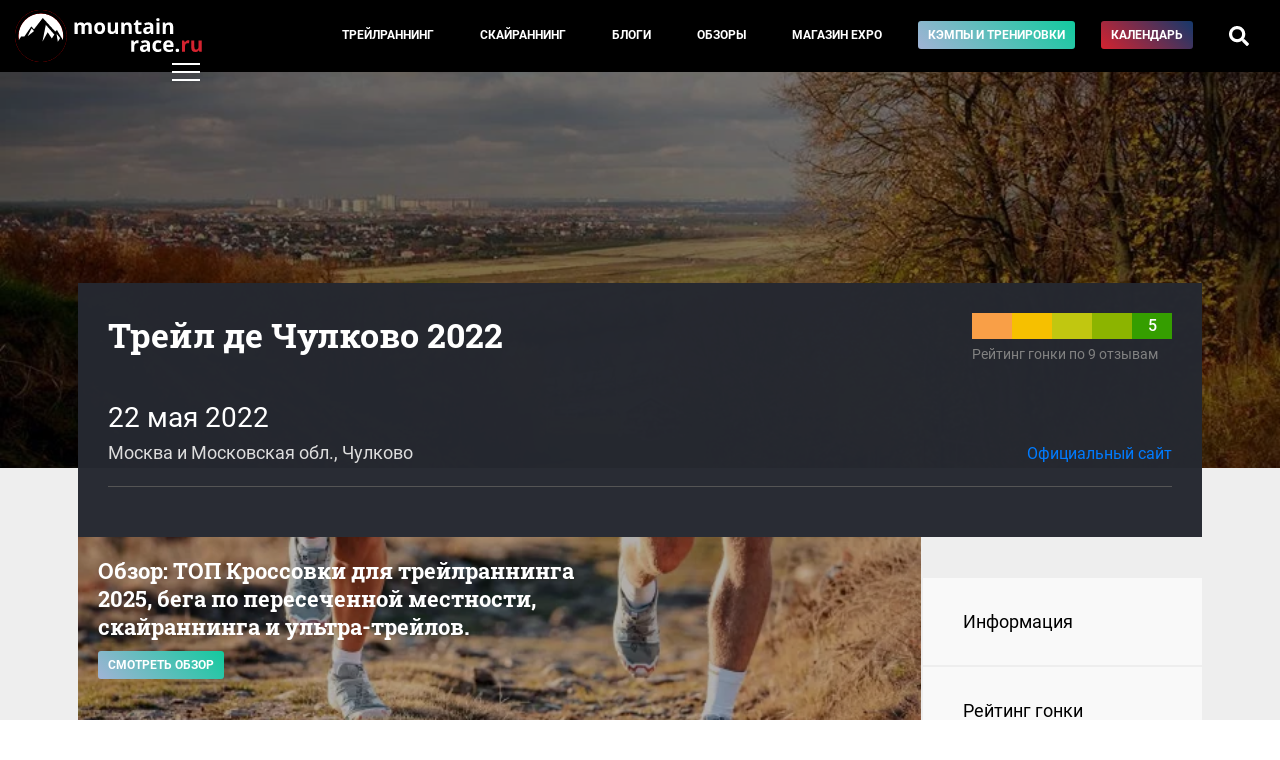

--- FILE ---
content_type: text/html; charset=UTF-8
request_url: https://mountain-race.ru/events/trail-de-chulkovo/2022-1/results/
body_size: 6687
content:
<!DOCTYPE html>
<html lang="ru-RU">
<head>
    <meta charset="UTF-8">
    <meta http-equiv="X-UA-Compatible" content="IE=edge">
    <meta name="viewport" content="width=device-width, initial-scale=1">
    <meta name="csrf-param" content="_csrf-frontend">
<meta name="csrf-token" content="CYWkrUB14s9vTiBeULQfaSdYyPW-y6AhcC5BWZK6AvVf7p3EMk2okBtjVjIbjCddQnW5qsuPwRJAa3R059Avmg==">
    <title>Результаты Трейл де Чулково 2022</title>
    <meta property="keywords" content="Trail de Чулково, соревнования по скайраннингу, соревнования по трейлраннингу, календарь соревнований, скайраннинг в России, трейлраннинг в России">
<meta property="description" content="Результаты Трейл де Чулково 2022">
<meta property="og:url" content="http://mountain-race.ru/events/trail-de-chulkovo/2022-1/results/">
<meta property="og:image" content="http://mountain-race.ru/uploads/calendar/0de6bce119ea75d0ef88658b473f6cd7.webp">
<meta property="og:title" content="Результаты Трейл де Чулково 2022">
<meta property="og:description" content="Результаты Трейл де Чулково 2022">
<link type="image/svg+xml" href="/favicon.svg" rel="icon">
<link type="font/woff" href="/fonts/Roboto-Regular.woff" rel="preload" crossorigin="anonymous" as="font">
<link type="font/woff" href="/fonts/Roboto-Medium.woff" rel="preload" crossorigin="anonymous" as="font">
<link type="font/woff" href="/fonts/Roboto-Bold.woff" rel="preload" crossorigin="anonymous" as="font">
<link type="font/woff" href="/fonts/RobotoSlab-Bold.woff" rel="preload" crossorigin="anonymous" as="font">
<link href="/css/main.css?v=3.24" rel="stylesheet" crossorigin="anonymous">        <!-- Yandex.Metrika counter -->
<script type="text/javascript" >
    (function (d, w, c) {
        (w[c] = w[c] || []).push(function() {
            try {
                w.yaCounter30397907 = new Ya.Metrika({
                    id:30397907,
                    clickmap:true,
                    trackLinks:true,
                    accurateTrackBounce:true
                });
            } catch(e) { }
        });

        var n = d.getElementsByTagName("script")[0],
            s = d.createElement("script"),
            f = function () { n.parentNode.insertBefore(s, n); };
        s.type = "text/javascript";
        s.async = true;
        s.src = "https://mc.yandex.ru/metrika/watch.js";

        if (w.opera == "[object Opera]") {
            d.addEventListener("DOMContentLoaded", f, false);
        } else { f(); }
    })(document, window, "yandex_metrika_callbacks");
</script>
<noscript><div><img src="https://mc.yandex.ru/watch/30397907" style="position:absolute; left:-9999px;" alt="" /></div></noscript>
<!-- /Yandex.Metrika counter -->
</head>
<body>
<style>
    .menu__link--camp{
        background: linear-gradient(45deg,#a1b3d5,#12ca9e);
        white-space: nowrap;
    }
</style>
    <div class="pageWrap">
        <header class="header">
            <div class="row align-items-center justify-content-between no-gutters">
                <div class="col-auto">
                    <div class="header__logo">
                        <a href="/">
                                                            <img src="/img/mountain-race.ru.svg" alt="mountain-race.ru">
                                                    </a>
                    </div>
                </div>
                <div class="col-auto">
                    <div class="menu d-none d-lg-block">
                        <div class="row no-gutters align-items-center">
                            <div class="col-12 col-md">
                                <div class="menu__inner">
                                    <div class="row">
                                        <div class="col">
                                            <div class="menu__item">
                                                <a href="/cat/trail-running/" class="menu__link">Трейлраннинг</a>
                                            </div>
                                        </div>
                                        <div class="col">
                                            <div class="menu__item">
                                                <a href="/cat/skyrunning/" class="menu__link">Скайраннинг</a>
                                            </div>
                                        </div>
                                        <div class="col">
                                            <div class="menu__item">
                                                <a href="/blogs" class="menu__link menu__link--blogs">Блоги</a>
                                            </div>
                                        </div>
                                        <div class="col">
                                            <div class="menu__item">
                                                <a href="/cat/equipment/" class="menu__link">Обзоры</a>
                                            </div>
                                        </div>
                                        <div class="col">
                                            <div class="menu__item">
                                                <a href="/seller/expo/" class="menu__link">Магазин&nbsp;EXPO</a>
                                            </div>
                                        </div>
                                        <div class="col">
                                            <div class="menu__item">
                                                <a href="/training/" class="menu__link menu__link--camp">Кэмпы и тренировки</a>
                                            </div>
                                        </div>
                                        <div class="col">
                                            <div class="menu__item">
                                                <a href="/events/" class="menu__link menu__link--calendar">Календарь</a>
                                            </div>
                                        </div>
                                        <div class="col">
                                            <div class="menu__item">
                                                <a href="#" class="menu__link menu__link--search"><i class="fas fa-search"></i></a>
                                            </div>
                                        </div>
                                        <div class="menu__search d-flex align-items-center">
    <form action="/search/" class="menu__search__form">
        <input type="text" name="q" class="menu__search__input" placeholder="Введите запрос" value="">
        <div class="menu__search__close"><i class="fas fa-times"></i></div>
    </form>
</div>

                                    </div>
                                </div>
                            </div>
                            <div class="col-12 col-md-auto">
                                <div class="row">
                                    <div class="col-12 col-md-auto order-2 order-md-1">

                                    </div>
                                    <div class="col-12 col-md-auto order-1 order-md-2">
                                    </div>
                                </div>
                            </div>
                        </div>
                    </div>
                </div>
                <div class="col-auto d-md-none">
                    <a href="/search/">
                        <div class="mobile__searchTrigger"><i class="fas fa-search"></i></div>
                    </a>
                </div>
                <div class="col-auto">
                    <div class="header__rightBlock">
                        <div class="menu__trigger"><span class="menu__trigger__line"></span></div>
                    </div>
                </div>
            </div>
        </header>
        <div class="mainMenu">
          <div class="mainMenu__inner">
            <div class="container">
                <div class="row">
                    <div class="col-6">
                        <div class="mainMenu__section">
                            <div class="mainMenu__section__head"><div class="mainMenu__label">Материалы и темы</div></div>
                            <div class="mainMenu__section__item"><a href="/cat/trail-running/" class="mainMenu__link">Трейлраннинг</a></div>
                            <div class="mainMenu__section__item"><a href="/cat/skyrunning/" class="mainMenu__link">Скайраннинг</a></div>
                            <div class="mainMenu__section__item"><a href="/cat/interview/" class="mainMenu__link">Интервью</a></div>
                            <div class="mainMenu__section__item"><a href="/cat/equipment/" class="mainMenu__link">Обзоры</a></div>
                            <div class="mainMenu__section__item"><a href="/cat/routes/" class="mainMenu__link">Маршруты</a></div>
                        </div>
                        <div class="mainMenu__section">
                            <div class="mainMenu__section__head"><a href="/blogs" class="mainMenu__link">Блоги</a></div>
                        </div>
                        <div class="mainMenu__section">
                            <div class="mainMenu__section__head"><div class="mainMenu__label">Меню пользователя</div></div>
                                                            <div class="mainMenu__section__item"><a href="/login/" class="mainMenu__link mainMenu__link--login">Войти</a></div>
                                                    </div>
                    </div>
                    <div class="col-6">
                        <div class="mainMenu__section">
                            <div class="mainMenu__section__head"></div>
                            <div class="mainMenu__section__item"><a href="/events/" class="mainMenu__link mainMenu__link--calendar">Календарь соревнований</a></div>
                        </div>
                        <div class="mainMenu__section">
                            <div class="mainMenu__section__head"><div class="mainMenu__label">Mountain Race Team | Тренировки</div></div>
                            <div class="mainMenu__section__item"><a href="/training/camps/" class="mainMenu__link">Тренировочные сборы</a></div>
                            <div class="mainMenu__section__item"><a href="/training/#online" class="mainMenu__link">Дистанционные тренировки</a></div>
                            <div class="mainMenu__section__item"><a href="/cat/training/" class="mainMenu__link">Статьи</a></div>
                            <div class="mainMenu__section__item"><a href="https://boosty.to/mountainrace" class="mainMenu__link">Mountain Race Club на Boosty</a></div>
                            <div class="mainMenu__section__item"><a href="/seller/expo/" class="mainMenu__link">Магазин EXPO</a></div>
                        </div>
                        <div class="mainMenu__section">
                            <div class="mainMenu__section__head"></div>
                            <div class="mainMenu__section__item"><a href="/cat/trail-guide/" class="mainMenu__link mainMenu__link--login"><i class="fab fa-youtube"></i> Гид по трейлам</a></div>
                        </div>
                        <div class="mainMenu__section">
                            <div class="mainMenu__section__head"></div>
                            <div class="mainMenu__section__item"><a href="/search/" class="mainMenu__link"><i class="fas fa-search"></i> Поиск по сайту</a></div>
                        </div>
                    </div>
                    <div class="col-12">
                        <div class="mainMenu__section mainMenu__section--bottom">
                            <div class="mainMenu__section__head"></div>
                            <div class="row align-items-center">
                                <div class="col-12 col-md-auto mainMenu__socBlock">
                                    <a href="https://vk.com/mountain_race" target="_blank" class="mainMenu__link mainMenu__link--soc"><i class="fab fa-vk"></i></a>
                                    <a href="https://t.me/mountainrace" target="_blank" class="mainMenu__link mainMenu__link--soc"><i class="fab fa-telegram-plane"></i></a>
                                    <a href="https://www.strava.com/clubs/589108" target="_blank" class="mainMenu__link mainMenu__link--soc"><i class="fab fa-strava"></i></a>
                                </div>
                                <div class="col"></div>
                                <div class="col-12 col-md-auto">
                                    <div class="mainMenu__section__item"><a href="/page/page/view/?slug=under-construction" class="mainMenu__link">О проекте</a></div>
                                </div>
                                <div class="col-12 col-md-auto">
                                    <div class="mainMenu__section__item"><a href="/for-competition-organizers/" class="mainMenu__link">Организаторам соревнований</a></div>
                                </div>
                                <div class="col-12 col-md-auto">
                                    <div class="mainMenu__section__item"><a href="/page/page/view/?slug=under-construction" class="mainMenu__link">Рекламодателям</a></div>
                                </div>
                            </div>
                        </div>
                    </div>
                </div>
            </div>
          </div>
        </div>
        <div class="calendarDetail__header" style="background-image: url(/uploads/calendar/0de6bce119ea75d0ef88658b473f6cd7.webp)">

</div>
<div class="mainBlock mainBlock--event" id="mainBlock">
    <div class="container">
                <div class="calendarDetail__main">
                    <div class="row">
                        <div class="col-lg col-md-12 order-1 order-lg-1">
                                                            <div class="calendarDetail__title">Трейл де Чулково 2022</div>
                                                        <div class="calendarDetail__lid"></div>
                        </div>
                        <div class="col-lg-auto col-md-12 order-6 order-lg-2">
                            <div class="rate__wrap">
                                <a class="rate__link" href="/events/trail-de-chulkovo/2022-1/rating/">
                                                                                                                                                    <div class="rate" data-content="Суммарная оценка 5/5">
                                                                                                                                        <div class="rate__val rate__val-active">
                                                                                                    </div>
                                                                                            <div class="rate__val rate__val-active">
                                                                                                    </div>
                                                                                            <div class="rate__val rate__val-active">
                                                                                                    </div>
                                                                                            <div class="rate__val rate__val-active">
                                                                                                    </div>
                                                                                            <div class="rate__val rate__val-active">
                                                                                                            5                                                                                                    </div>
                                                                                    </div>
                                        <div class="rate__hint">
                                            Рейтинг гонки по 9 отзывам                                        </div>
                                                                    </a>
                            </div>
                        </div>
                        <div class="w-100 order-10 order-lg-3"></div>
                        <div class="col-lg col-md-12 order-2 order-lg-3">
                                                                                                                                                <div class="calendarDetail__date ">22 мая 2022</div>
                                                        <div class="calendarDetail__where">Москва и Московская обл., Чулково</div>
                        </div>
                                                    <div class="col-lg-auto col-md-12 order-3 order-lg-4 align-self-end">
                                <div class="calendarDetail__site"><a href="http://chulkovo-trail.ru" target="_blank">Официальный сайт</a></div>
                            </div>
                                                <div class="col-12 order-4 order-lg-5">
                            <div class="calendarDetail__main__separator"></div>
                        </div>
                        <div class="col-12 order-5 order-lg-6">
                            <div class="calendarDetail__routes">
                                                            </div>
                        </div>
                    </div>
                </div>
        <div class="row no-gutters">
            <div class="col-lg-9 order-2 order-lg-1">
                <style>
    .bannerNews__link{
        display: block;
    }
    .bannerNews__img{
        height: 200px;
        background-size: cover;
        background-position: 50%;
        position: relative;
        padding: 20px;
    }
    .bannerNews__img:before{
        content: '';
        position: absolute;
        top: 0;
        left: 0;
        width: 100%;
        height: 100%;
        background-color: rgba(0,0,0,.3);
    }
    .bannerNews__title{
        font-family: Roboto Slab,serif;
        font-weight: 700;
        line-height: 1.3;
        margin-bottom: 10px;
        color: #fff;
        position: relative;
        z-index: 2;
        font-size: 22px;
        max-width: 500px;
    }
    .bannerNews__button{
        display: inline-block;
        padding: 5px 10px;
        border-radius: 3px;
        font-size: 12px;
        color: #fff;
        text-transform: uppercase;
        font-weight: 700;
        background: linear-gradient(45deg,#a1b3d5,#12ca9e);
        white-space: nowrap;
        z-index: 2;
        position: relative;
    }
    @media (max-width: 767px){
      .bannerNews{
          margin-left: -16px;
          margin-right: -16px;
        }
        .bannerNews__img {
            height: auto;
        }
    }
</style>
<div class="bannerNews">
    <a href="/news/13-luchshih-krossovok-dlya-treylranninga-na-crimea-x-run/" class="bannerNews__link">
        <div class="bannerNews__img lazyload" style="background-image: url(/uploads/news/thumbs/50x50_71a0dc073918771bddb4472a99f7d725.webp);" data-src="/uploads/news/thumbs/thumb_71a0dc073918771bddb4472a99f7d725.webp">
            <div class="bannerNews__title">Обзор: ТОП Кроссовки для трейлраннинга 2025, бега по пересеченной местности, скайраннинга и ультра-трейлов. </div>
            <div class="bannerNews__button">Смотреть обзор</div>
        </div>
    </a>
</div>
                                            <div class="calendarDetail__info">
    <h1>Результаты Трейл де Чулково 2022</h1>
    </div>
                                </div>
            <div class="col-lg-3 order-1 order-lg-2">
                <div class="calendarDetail__sideBlock">
                    <div class="calendarDetail__share d-none d-lg-block">
                    </div>
                    <div class="calendarDetail__sideMenu row no-gutters" id="sideMenu">
                        <a href="/events/trail-de-chulkovo/2022-1/#mainBlock" class="calendarDetail__sideMenu__item  col col-lg-12">Информация</a>
                        <a href="/events/trail-de-chulkovo/2022-1/rating/#mainBlock" class="calendarDetail__sideMenu__item  col col-lg-12">Рейтинг гонки <div class="calendarDetail__sideMenu__item__sub">Оставить свой отзыв</div></a>
                                            </div>

                    <div class="calendarDetail__btnWrap d-none d-lg-block">
                                                <div class="dropdown">
                            <button class="btn btn-primary dropdown-toggle calendarDetail__btn" type="button" id="dropdownMenu2" data-toggle="dropdown" aria-haspopup="true" aria-expanded="false">
                                Все гонки<br><strong>Trail de Чулково</strong>
                            </button>
                            <div class="dropdown-menu" aria-labelledby="dropdownMenu2">
                                                                                                                                                        <a class="dropdown-item" href="/events/trail-de-chulkovo/2025-3/">Тёмный Трейл 2025</a>
                                                                                                                                                                                                                                    <a class="dropdown-item" href="/events/trail-de-chulkovo/2025-2/">Трейл де Чулково // SUPER Spa Race 2025</a>
                                                                                                                                                                                                                                    <a class="dropdown-item" href="/events/trail-de-chulkovo/2025-1/">Трейл де Чулково & Spa Race 2025</a>
                                                                                                                                                                                                                                    <a class="dropdown-item" href="/events/trail-de-chulkovo/2024-4/">Тёмный Трейл 2024</a>
                                                                                                                                                                                                                                    <a class="dropdown-item" href="/events/trail-de-chulkovo/2024-3/">Трейл де Чулково Классик 2024</a>
                                                                                                                                                                                                                                    <a class="dropdown-item" href="/events/trail-de-chulkovo/2024-1/">Трейл де Чулково SPA Race 2024</a>
                                                                                                                                                                                                                                    <a class="dropdown-item" href="/events/trail-de-chulkovo/2023-3/">Тёмный Трейл 2023</a>
                                                                                                                                                                                                                                    <a class="dropdown-item" href="/events/trail-de-chulkovo/2023-2/">Трейл де Чулково & SPA Race 2023</a>
                                                                                                                                                                                                                                    <a class="dropdown-item" href="/events/trail-de-chulkovo/2023-1/">Trail de Чулково 2023</a>
                                                                                                                                                                                                                                    <a class="dropdown-item" href="/events/trail-de-chulkovo/2022-5/">Тёмный трейл  2022</a>
                                                                                                                                                                                                                                    <a class="dropdown-item" href="/events/trail-de-chulkovo/2022-4/">Трейл де Чулково Август + SPA  2022</a>
                                                                                                                                                                                                                                    <a class="dropdown-item" href="/events/trail-de-chulkovo/2022-2/">Плоский лес 2022</a>
                                                                                                                                                                                        <a class="dropdown-item dropdown-item-selected">Трейл де Чулково 2022</a>
                                                                                                                                                                                            <a class="dropdown-item" href="/events/trail-de-chulkovo/2021-4/results/">Trail de Чулково | Тёмный Трейл 2021</a>
                                                                                                                                                                                                                                    <a class="dropdown-item" href="/events/trail-de-chulkovo/2021-3/">Trail de Чулково | Осень 2021</a>
                                                                                                                                                                                                                                    <a class="dropdown-item" href="/events/trail-de-chulkovo/2021-2/results/">Trail de Чулково | Плоский Лес 2021</a>
                                                                                                                                                                                                                                    <a class="dropdown-item" href="/events/trail-de-chulkovo/2021-1/results/">Trail de Чулково. Классик 2021</a>
                                                                                                                                                                                                                                    <a class="dropdown-item" href="/events/trail-de-chulkovo/2020-3/">Тёмный трейл 2020</a>
                                                                                                                                                                                                                                    <a class="dropdown-item" href="/events/trail-de-chulkovo/2020-2/results/">Trail de Чулково 2020</a>
                                                                                                                                                                                                                                    <a class="dropdown-item" href="/events/trail-de-chulkovo/2020-5/"> Трейл Плоский Лес 2020</a>
                                                                                                                                                                                                                                    <a class="dropdown-item" href="/events/trail-de-chulkovo/2020-1/">Трейл де Чулково Классик 2020</a>
                                                                                                                                                                                                                                    <a class="dropdown-item" href="/events/trail-de-chulkovo/2019-2/">Трейл де Чулково Тёмный 2019</a>
                                                                                                                                                                                                                                    <a class="dropdown-item" href="/events/trail-de-chulkovo/2019-3/">Trail de Чулково 2019</a>
                                                                                                                                                                                                                                    <a class="dropdown-item" href="/events/trail-de-chulkovo/2019-1/results/">Trail de Чулково 2019</a>
                                                                                                                                                                                                                                    <a class="dropdown-item" href="/events/trail-de-chulkovo/2018-2/results/">Trail de Чулково Тёмный 2018</a>
                                                                                                                                                                                                                                    <a class="dropdown-item" href="/events/trail-de-chulkovo/2018/results/">Trail de Чулково | Чулковский трейл 2018</a>
                                                                                                                                        </div>
                        </div>
                    </div>
                </div>
            </div>
            <div class="col-12 order-3">
                <div class="calendarDetail__btnWrap d-lg-none">
                                        <div class="dropdown">
                        <button class="btn btn-primary dropdown-toggle calendarDetail__btn" type="button" id="dropdownMenu2" data-toggle="dropdown" aria-haspopup="true" aria-expanded="false">
                            Все гонки<br><strong>Trail de Чулково</strong>
                        </button>
                        <div class="dropdown-menu" aria-labelledby="dropdownMenu2">
                                                                                                                                        <a class="dropdown-item" href="/events/trail-de-chulkovo/2025-3/">Тёмный Трейл 2025</a>
                                                                                                                                                                                                            <a class="dropdown-item" href="/events/trail-de-chulkovo/2025-2/">Трейл де Чулково // SUPER Spa Race 2025</a>
                                                                                                                                                                                                            <a class="dropdown-item" href="/events/trail-de-chulkovo/2025-1/">Трейл де Чулково & Spa Race 2025</a>
                                                                                                                                                                                                            <a class="dropdown-item" href="/events/trail-de-chulkovo/2024-4/">Тёмный Трейл 2024</a>
                                                                                                                                                                                                            <a class="dropdown-item" href="/events/trail-de-chulkovo/2024-3/">Трейл де Чулково Классик 2024</a>
                                                                                                                                                                                                            <a class="dropdown-item" href="/events/trail-de-chulkovo/2024-1/">Трейл де Чулково SPA Race 2024</a>
                                                                                                                                                                                                            <a class="dropdown-item" href="/events/trail-de-chulkovo/2023-3/">Тёмный Трейл 2023</a>
                                                                                                                                                                                                            <a class="dropdown-item" href="/events/trail-de-chulkovo/2023-2/">Трейл де Чулково & SPA Race 2023</a>
                                                                                                                                                                                                            <a class="dropdown-item" href="/events/trail-de-chulkovo/2023-1/">Trail de Чулково 2023</a>
                                                                                                                                                                                                            <a class="dropdown-item" href="/events/trail-de-chulkovo/2022-5/">Тёмный трейл  2022</a>
                                                                                                                                                                                                            <a class="dropdown-item" href="/events/trail-de-chulkovo/2022-4/">Трейл де Чулково Август + SPA  2022</a>
                                                                                                                                                                                                            <a class="dropdown-item" href="/events/trail-de-chulkovo/2022-2/">Плоский лес 2022</a>
                                                                                                                                                                    <a class="dropdown-item dropdown-item-selected">Трейл де Чулково 2022</a>
                                                                                                                                                                        <a class="dropdown-item" href="/events/trail-de-chulkovo/2021-4/results/">Trail de Чулково | Тёмный Трейл 2021</a>
                                                                                                                                                                                                            <a class="dropdown-item" href="/events/trail-de-chulkovo/2021-3/">Trail de Чулково | Осень 2021</a>
                                                                                                                                                                                                            <a class="dropdown-item" href="/events/trail-de-chulkovo/2021-2/results/">Trail de Чулково | Плоский Лес 2021</a>
                                                                                                                                                                                                            <a class="dropdown-item" href="/events/trail-de-chulkovo/2021-1/results/">Trail de Чулково. Классик 2021</a>
                                                                                                                                                                                                            <a class="dropdown-item" href="/events/trail-de-chulkovo/2020-3/">Тёмный трейл 2020</a>
                                                                                                                                                                                                            <a class="dropdown-item" href="/events/trail-de-chulkovo/2020-2/results/">Trail de Чулково 2020</a>
                                                                                                                                                                                                            <a class="dropdown-item" href="/events/trail-de-chulkovo/2020-5/"> Трейл Плоский Лес 2020</a>
                                                                                                                                                                                                            <a class="dropdown-item" href="/events/trail-de-chulkovo/2020-1/">Трейл де Чулково Классик 2020</a>
                                                                                                                                                                                                            <a class="dropdown-item" href="/events/trail-de-chulkovo/2019-2/">Трейл де Чулково Тёмный 2019</a>
                                                                                                                                                                                                            <a class="dropdown-item" href="/events/trail-de-chulkovo/2019-3/">Trail de Чулково 2019</a>
                                                                                                                                                                                                            <a class="dropdown-item" href="/events/trail-de-chulkovo/2019-1/results/">Trail de Чулково 2019</a>
                                                                                                                                                                                                            <a class="dropdown-item" href="/events/trail-de-chulkovo/2018-2/results/">Trail de Чулково Тёмный 2018</a>
                                                                                                                                                                                                            <a class="dropdown-item" href="/events/trail-de-chulkovo/2018/results/">Trail de Чулково | Чулковский трейл 2018</a>
                                                                                                                        </div>
                    </div>
                </div>
            </div>
        </div>
        
    </div>
</div>

        <footer>
            <div class="container">
                <div class="row">
                    <div class="col-12 col-md order-1 order-md-0">
                        <div class="footer__copy">&copy; 2015–2026 mountain-race.ru</div>
                        <div class="footer__copy" style="max-width: 500px; font-size: 12px;">Полное или частичное копирование материалов сайта «mountain-race.ru» разрешено только при обязательном указании источника и прямой ссылки на исходный материал.</div>
                    </div>
                    <div class="col-12 col-md-auto order-0 order-md-1">
                        <div class="footer__soc">
                            <a href="https://vk.com/mountain_race" target="_blank" class="mainMenu__link mainMenu__link--soc"><i class="fab fa-vk"></i></a>
                            <a href="https://t.me/mountainrace" target="_blank" class="mainMenu__link mainMenu__link--soc"><i class="fab fa-telegram-plane"></i></a>
                            <a href="https://www.strava.com/clubs/589108" target="_blank" class="mainMenu__link mainMenu__link--soc"><i class="fab fa-strava"></i></a>
                        </div>
                    </div>
                </div>
            </div>
        </footer>
    </div>
<script src="/assets/9b7239fa/jquery.js"></script>
<script src="/assets/c01a3461/yii.js"></script>
<script src="https://cdnjs.cloudflare.com/ajax/libs/popper.js/1.12.3/umd/popper.min.js" crossorigin="anonymous" integrity="sha384-vFJXuSJphROIrBnz7yo7oB41mKfc8JzQZiCq4NCceLEaO4IHwicKwpJf9c9IpFgh"></script>
<script src="https://maxcdn.bootstrapcdn.com/bootstrap/4.0.0-beta.2/js/bootstrap.min.js" crossorigin="anonymous" integrity="sha384-alpBpkh1PFOepccYVYDB4do5UnbKysX5WZXm3XxPqe5iKTfUKjNkCk9SaVuEZflJ"></script>
<script src="/libs/jquery.scrollTo/jquery.scrollTo.js" crossorigin="anonymous"></script>
<script src="/libs/jquery.localScroll/jquery.localScroll.min.js" crossorigin="anonymous"></script>
<script src="/js/main.js?v1.70" crossorigin="anonymous"></script>
<script>  $(document).ready(function () {
    $('body').on('click','.menu__link--search', function(e) {
      e.preventDefault();
      if ($('.menu__search').hasClass('menu__search--open') && $('.menu__search__input').val() != '') {
        $('.menu__search__form').submit();
      } else {
        $('.menu__search').addClass('menu__search--open');
        $('.menu__search__input').focus();
      }
    });
    $('body').on('click','.menu__search__close', function(e) {
      $('.menu__search').removeClass('menu__search--open');
    });

    
  });</script></body>
</html>
